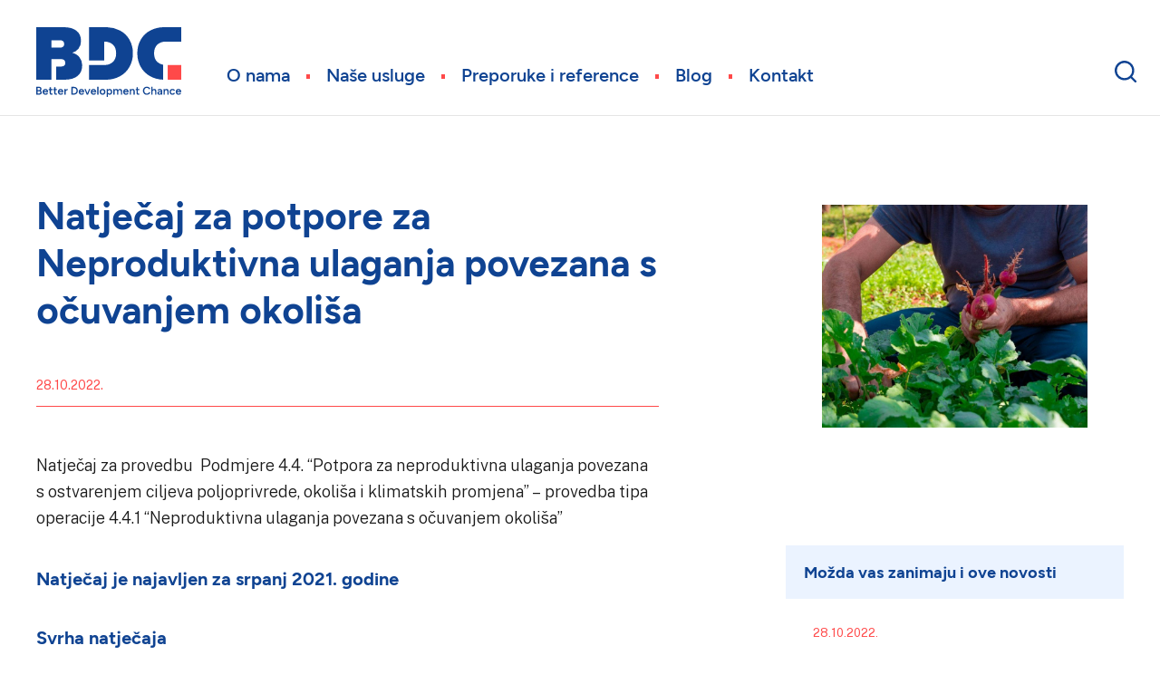

--- FILE ---
content_type: text/html; charset=UTF-8
request_url: https://bdc.hr/natjecaj-za-potpore-za-neproduktivna-ulaganja-povezana-s-ocuvanjem-okolisa/
body_size: 9143
content:
<!DOCTYPE html>

<html xmlns="http://www.w3.org/1999/xhtml" lang="en" xml:lang="en">

<head>
  <title>BDC d.o.o. | Natječaj za potpore za Neproduktivna ulaganja povezana s očuvanjem okoliša</title>
  <meta name="author" content="BDC d.o.o." />
  <meta name="description" content="Natječaj za provedbu  Podmjere 4.4. "Potpora za neproduktivna ulaganja povezana s ostvarenjem ciljeva 
poljoprivrede, okoliša i klimatskih promjena" – provedba tipa operacije 4.4.1 "Neproduktivna ulaganja povezana s očuvanjem okoliša"" /> 
  <meta name="keywords" content="">
  <link rel="canonical" href="https://bdc.hr/natjecaj-za-potpore-za-neproduktivna-ulaganja-povezana-s-ocuvanjem-okolisa/">
  <link rel="shortcut icon" href="https://bdc.hr/wp-content/themes/bdc/img/favicon.ico" />
  <meta name="robots" content="index, follow">
  <meta charset="UTF-8">
  <meta http-equiv="X-UA-Compatible" content="IE=Edge">
  <meta name="viewport" content="width=device-width, initial-scale=1">
  <meta property="og:title" content="BDC d.o.o.  | Natječaj za potpore za Neproduktivna ulaganja povezana s očuvanjem okoliša" />
  <meta property="og:url" content="https://bdc.hr/natjecaj-za-potpore-za-neproduktivna-ulaganja-povezana-s-ocuvanjem-okolisa/" />
  <meta property="og:description" content="Natječaj za provedbu  Podmjere 4.4. "Potpora za neproduktivna ulaganja povezana s ostvarenjem ciljeva 
poljoprivrede, okoliša i klimatskih promjena" – provedba tipa operacije 4.4.1 "Neproduktivna ulaganja povezana s očuvanjem okoliša"" />
    <meta name='robots' content='max-image-preview:large' />
<link rel="alternate" title="oEmbed (JSON)" type="application/json+oembed" href="https://bdc.hr/wp-json/oembed/1.0/embed?url=https%3A%2F%2Fbdc.hr%2Fnatjecaj-za-potpore-za-neproduktivna-ulaganja-povezana-s-ocuvanjem-okolisa%2F" />
<link rel="alternate" title="oEmbed (XML)" type="text/xml+oembed" href="https://bdc.hr/wp-json/oembed/1.0/embed?url=https%3A%2F%2Fbdc.hr%2Fnatjecaj-za-potpore-za-neproduktivna-ulaganja-povezana-s-ocuvanjem-okolisa%2F&#038;format=xml" />
<style id='wp-img-auto-sizes-contain-inline-css' type='text/css'>
img:is([sizes=auto i],[sizes^="auto," i]){contain-intrinsic-size:3000px 1500px}
/*# sourceURL=wp-img-auto-sizes-contain-inline-css */
</style>
<style id='wp-emoji-styles-inline-css' type='text/css'>

	img.wp-smiley, img.emoji {
		display: inline !important;
		border: none !important;
		box-shadow: none !important;
		height: 1em !important;
		width: 1em !important;
		margin: 0 0.07em !important;
		vertical-align: -0.1em !important;
		background: none !important;
		padding: 0 !important;
	}
/*# sourceURL=wp-emoji-styles-inline-css */
</style>
<style id='wp-block-library-inline-css' type='text/css'>
:root{--wp-block-synced-color:#7a00df;--wp-block-synced-color--rgb:122,0,223;--wp-bound-block-color:var(--wp-block-synced-color);--wp-editor-canvas-background:#ddd;--wp-admin-theme-color:#007cba;--wp-admin-theme-color--rgb:0,124,186;--wp-admin-theme-color-darker-10:#006ba1;--wp-admin-theme-color-darker-10--rgb:0,107,160.5;--wp-admin-theme-color-darker-20:#005a87;--wp-admin-theme-color-darker-20--rgb:0,90,135;--wp-admin-border-width-focus:2px}@media (min-resolution:192dpi){:root{--wp-admin-border-width-focus:1.5px}}.wp-element-button{cursor:pointer}:root .has-very-light-gray-background-color{background-color:#eee}:root .has-very-dark-gray-background-color{background-color:#313131}:root .has-very-light-gray-color{color:#eee}:root .has-very-dark-gray-color{color:#313131}:root .has-vivid-green-cyan-to-vivid-cyan-blue-gradient-background{background:linear-gradient(135deg,#00d084,#0693e3)}:root .has-purple-crush-gradient-background{background:linear-gradient(135deg,#34e2e4,#4721fb 50%,#ab1dfe)}:root .has-hazy-dawn-gradient-background{background:linear-gradient(135deg,#faaca8,#dad0ec)}:root .has-subdued-olive-gradient-background{background:linear-gradient(135deg,#fafae1,#67a671)}:root .has-atomic-cream-gradient-background{background:linear-gradient(135deg,#fdd79a,#004a59)}:root .has-nightshade-gradient-background{background:linear-gradient(135deg,#330968,#31cdcf)}:root .has-midnight-gradient-background{background:linear-gradient(135deg,#020381,#2874fc)}:root{--wp--preset--font-size--normal:16px;--wp--preset--font-size--huge:42px}.has-regular-font-size{font-size:1em}.has-larger-font-size{font-size:2.625em}.has-normal-font-size{font-size:var(--wp--preset--font-size--normal)}.has-huge-font-size{font-size:var(--wp--preset--font-size--huge)}.has-text-align-center{text-align:center}.has-text-align-left{text-align:left}.has-text-align-right{text-align:right}.has-fit-text{white-space:nowrap!important}#end-resizable-editor-section{display:none}.aligncenter{clear:both}.items-justified-left{justify-content:flex-start}.items-justified-center{justify-content:center}.items-justified-right{justify-content:flex-end}.items-justified-space-between{justify-content:space-between}.screen-reader-text{border:0;clip-path:inset(50%);height:1px;margin:-1px;overflow:hidden;padding:0;position:absolute;width:1px;word-wrap:normal!important}.screen-reader-text:focus{background-color:#ddd;clip-path:none;color:#444;display:block;font-size:1em;height:auto;left:5px;line-height:normal;padding:15px 23px 14px;text-decoration:none;top:5px;width:auto;z-index:100000}html :where(.has-border-color){border-style:solid}html :where([style*=border-top-color]){border-top-style:solid}html :where([style*=border-right-color]){border-right-style:solid}html :where([style*=border-bottom-color]){border-bottom-style:solid}html :where([style*=border-left-color]){border-left-style:solid}html :where([style*=border-width]){border-style:solid}html :where([style*=border-top-width]){border-top-style:solid}html :where([style*=border-right-width]){border-right-style:solid}html :where([style*=border-bottom-width]){border-bottom-style:solid}html :where([style*=border-left-width]){border-left-style:solid}html :where(img[class*=wp-image-]){height:auto;max-width:100%}:where(figure){margin:0 0 1em}html :where(.is-position-sticky){--wp-admin--admin-bar--position-offset:var(--wp-admin--admin-bar--height,0px)}@media screen and (max-width:600px){html :where(.is-position-sticky){--wp-admin--admin-bar--position-offset:0px}}

/*# sourceURL=wp-block-library-inline-css */
</style><style id='global-styles-inline-css' type='text/css'>
:root{--wp--preset--aspect-ratio--square: 1;--wp--preset--aspect-ratio--4-3: 4/3;--wp--preset--aspect-ratio--3-4: 3/4;--wp--preset--aspect-ratio--3-2: 3/2;--wp--preset--aspect-ratio--2-3: 2/3;--wp--preset--aspect-ratio--16-9: 16/9;--wp--preset--aspect-ratio--9-16: 9/16;--wp--preset--color--black: #000000;--wp--preset--color--cyan-bluish-gray: #abb8c3;--wp--preset--color--white: #ffffff;--wp--preset--color--pale-pink: #f78da7;--wp--preset--color--vivid-red: #cf2e2e;--wp--preset--color--luminous-vivid-orange: #ff6900;--wp--preset--color--luminous-vivid-amber: #fcb900;--wp--preset--color--light-green-cyan: #7bdcb5;--wp--preset--color--vivid-green-cyan: #00d084;--wp--preset--color--pale-cyan-blue: #8ed1fc;--wp--preset--color--vivid-cyan-blue: #0693e3;--wp--preset--color--vivid-purple: #9b51e0;--wp--preset--gradient--vivid-cyan-blue-to-vivid-purple: linear-gradient(135deg,rgb(6,147,227) 0%,rgb(155,81,224) 100%);--wp--preset--gradient--light-green-cyan-to-vivid-green-cyan: linear-gradient(135deg,rgb(122,220,180) 0%,rgb(0,208,130) 100%);--wp--preset--gradient--luminous-vivid-amber-to-luminous-vivid-orange: linear-gradient(135deg,rgb(252,185,0) 0%,rgb(255,105,0) 100%);--wp--preset--gradient--luminous-vivid-orange-to-vivid-red: linear-gradient(135deg,rgb(255,105,0) 0%,rgb(207,46,46) 100%);--wp--preset--gradient--very-light-gray-to-cyan-bluish-gray: linear-gradient(135deg,rgb(238,238,238) 0%,rgb(169,184,195) 100%);--wp--preset--gradient--cool-to-warm-spectrum: linear-gradient(135deg,rgb(74,234,220) 0%,rgb(151,120,209) 20%,rgb(207,42,186) 40%,rgb(238,44,130) 60%,rgb(251,105,98) 80%,rgb(254,248,76) 100%);--wp--preset--gradient--blush-light-purple: linear-gradient(135deg,rgb(255,206,236) 0%,rgb(152,150,240) 100%);--wp--preset--gradient--blush-bordeaux: linear-gradient(135deg,rgb(254,205,165) 0%,rgb(254,45,45) 50%,rgb(107,0,62) 100%);--wp--preset--gradient--luminous-dusk: linear-gradient(135deg,rgb(255,203,112) 0%,rgb(199,81,192) 50%,rgb(65,88,208) 100%);--wp--preset--gradient--pale-ocean: linear-gradient(135deg,rgb(255,245,203) 0%,rgb(182,227,212) 50%,rgb(51,167,181) 100%);--wp--preset--gradient--electric-grass: linear-gradient(135deg,rgb(202,248,128) 0%,rgb(113,206,126) 100%);--wp--preset--gradient--midnight: linear-gradient(135deg,rgb(2,3,129) 0%,rgb(40,116,252) 100%);--wp--preset--font-size--small: 13px;--wp--preset--font-size--medium: 20px;--wp--preset--font-size--large: 36px;--wp--preset--font-size--x-large: 42px;--wp--preset--spacing--20: 0.44rem;--wp--preset--spacing--30: 0.67rem;--wp--preset--spacing--40: 1rem;--wp--preset--spacing--50: 1.5rem;--wp--preset--spacing--60: 2.25rem;--wp--preset--spacing--70: 3.38rem;--wp--preset--spacing--80: 5.06rem;--wp--preset--shadow--natural: 6px 6px 9px rgba(0, 0, 0, 0.2);--wp--preset--shadow--deep: 12px 12px 50px rgba(0, 0, 0, 0.4);--wp--preset--shadow--sharp: 6px 6px 0px rgba(0, 0, 0, 0.2);--wp--preset--shadow--outlined: 6px 6px 0px -3px rgb(255, 255, 255), 6px 6px rgb(0, 0, 0);--wp--preset--shadow--crisp: 6px 6px 0px rgb(0, 0, 0);}:where(.is-layout-flex){gap: 0.5em;}:where(.is-layout-grid){gap: 0.5em;}body .is-layout-flex{display: flex;}.is-layout-flex{flex-wrap: wrap;align-items: center;}.is-layout-flex > :is(*, div){margin: 0;}body .is-layout-grid{display: grid;}.is-layout-grid > :is(*, div){margin: 0;}:where(.wp-block-columns.is-layout-flex){gap: 2em;}:where(.wp-block-columns.is-layout-grid){gap: 2em;}:where(.wp-block-post-template.is-layout-flex){gap: 1.25em;}:where(.wp-block-post-template.is-layout-grid){gap: 1.25em;}.has-black-color{color: var(--wp--preset--color--black) !important;}.has-cyan-bluish-gray-color{color: var(--wp--preset--color--cyan-bluish-gray) !important;}.has-white-color{color: var(--wp--preset--color--white) !important;}.has-pale-pink-color{color: var(--wp--preset--color--pale-pink) !important;}.has-vivid-red-color{color: var(--wp--preset--color--vivid-red) !important;}.has-luminous-vivid-orange-color{color: var(--wp--preset--color--luminous-vivid-orange) !important;}.has-luminous-vivid-amber-color{color: var(--wp--preset--color--luminous-vivid-amber) !important;}.has-light-green-cyan-color{color: var(--wp--preset--color--light-green-cyan) !important;}.has-vivid-green-cyan-color{color: var(--wp--preset--color--vivid-green-cyan) !important;}.has-pale-cyan-blue-color{color: var(--wp--preset--color--pale-cyan-blue) !important;}.has-vivid-cyan-blue-color{color: var(--wp--preset--color--vivid-cyan-blue) !important;}.has-vivid-purple-color{color: var(--wp--preset--color--vivid-purple) !important;}.has-black-background-color{background-color: var(--wp--preset--color--black) !important;}.has-cyan-bluish-gray-background-color{background-color: var(--wp--preset--color--cyan-bluish-gray) !important;}.has-white-background-color{background-color: var(--wp--preset--color--white) !important;}.has-pale-pink-background-color{background-color: var(--wp--preset--color--pale-pink) !important;}.has-vivid-red-background-color{background-color: var(--wp--preset--color--vivid-red) !important;}.has-luminous-vivid-orange-background-color{background-color: var(--wp--preset--color--luminous-vivid-orange) !important;}.has-luminous-vivid-amber-background-color{background-color: var(--wp--preset--color--luminous-vivid-amber) !important;}.has-light-green-cyan-background-color{background-color: var(--wp--preset--color--light-green-cyan) !important;}.has-vivid-green-cyan-background-color{background-color: var(--wp--preset--color--vivid-green-cyan) !important;}.has-pale-cyan-blue-background-color{background-color: var(--wp--preset--color--pale-cyan-blue) !important;}.has-vivid-cyan-blue-background-color{background-color: var(--wp--preset--color--vivid-cyan-blue) !important;}.has-vivid-purple-background-color{background-color: var(--wp--preset--color--vivid-purple) !important;}.has-black-border-color{border-color: var(--wp--preset--color--black) !important;}.has-cyan-bluish-gray-border-color{border-color: var(--wp--preset--color--cyan-bluish-gray) !important;}.has-white-border-color{border-color: var(--wp--preset--color--white) !important;}.has-pale-pink-border-color{border-color: var(--wp--preset--color--pale-pink) !important;}.has-vivid-red-border-color{border-color: var(--wp--preset--color--vivid-red) !important;}.has-luminous-vivid-orange-border-color{border-color: var(--wp--preset--color--luminous-vivid-orange) !important;}.has-luminous-vivid-amber-border-color{border-color: var(--wp--preset--color--luminous-vivid-amber) !important;}.has-light-green-cyan-border-color{border-color: var(--wp--preset--color--light-green-cyan) !important;}.has-vivid-green-cyan-border-color{border-color: var(--wp--preset--color--vivid-green-cyan) !important;}.has-pale-cyan-blue-border-color{border-color: var(--wp--preset--color--pale-cyan-blue) !important;}.has-vivid-cyan-blue-border-color{border-color: var(--wp--preset--color--vivid-cyan-blue) !important;}.has-vivid-purple-border-color{border-color: var(--wp--preset--color--vivid-purple) !important;}.has-vivid-cyan-blue-to-vivid-purple-gradient-background{background: var(--wp--preset--gradient--vivid-cyan-blue-to-vivid-purple) !important;}.has-light-green-cyan-to-vivid-green-cyan-gradient-background{background: var(--wp--preset--gradient--light-green-cyan-to-vivid-green-cyan) !important;}.has-luminous-vivid-amber-to-luminous-vivid-orange-gradient-background{background: var(--wp--preset--gradient--luminous-vivid-amber-to-luminous-vivid-orange) !important;}.has-luminous-vivid-orange-to-vivid-red-gradient-background{background: var(--wp--preset--gradient--luminous-vivid-orange-to-vivid-red) !important;}.has-very-light-gray-to-cyan-bluish-gray-gradient-background{background: var(--wp--preset--gradient--very-light-gray-to-cyan-bluish-gray) !important;}.has-cool-to-warm-spectrum-gradient-background{background: var(--wp--preset--gradient--cool-to-warm-spectrum) !important;}.has-blush-light-purple-gradient-background{background: var(--wp--preset--gradient--blush-light-purple) !important;}.has-blush-bordeaux-gradient-background{background: var(--wp--preset--gradient--blush-bordeaux) !important;}.has-luminous-dusk-gradient-background{background: var(--wp--preset--gradient--luminous-dusk) !important;}.has-pale-ocean-gradient-background{background: var(--wp--preset--gradient--pale-ocean) !important;}.has-electric-grass-gradient-background{background: var(--wp--preset--gradient--electric-grass) !important;}.has-midnight-gradient-background{background: var(--wp--preset--gradient--midnight) !important;}.has-small-font-size{font-size: var(--wp--preset--font-size--small) !important;}.has-medium-font-size{font-size: var(--wp--preset--font-size--medium) !important;}.has-large-font-size{font-size: var(--wp--preset--font-size--large) !important;}.has-x-large-font-size{font-size: var(--wp--preset--font-size--x-large) !important;}
/*# sourceURL=global-styles-inline-css */
</style>

<style id='classic-theme-styles-inline-css' type='text/css'>
/*! This file is auto-generated */
.wp-block-button__link{color:#fff;background-color:#32373c;border-radius:9999px;box-shadow:none;text-decoration:none;padding:calc(.667em + 2px) calc(1.333em + 2px);font-size:1.125em}.wp-block-file__button{background:#32373c;color:#fff;text-decoration:none}
/*# sourceURL=/wp-includes/css/classic-themes.min.css */
</style>
<link rel='stylesheet' id='main_css-css' href='https://bdc.hr/wp-content/themes/bdc/css/build/main.min.86010b34964a57c9faee.css?ver=6.9' type='text/css' media='all' />
<script type="text/javascript" src="https://bdc.hr/wp-includes/js/jquery/jquery.min.js?ver=3.7.1" id="jquery-core-js"></script>
<script type="text/javascript" src="https://bdc.hr/wp-includes/js/jquery/jquery-migrate.min.js?ver=3.4.1" id="jquery-migrate-js"></script>
<link rel="https://api.w.org/" href="https://bdc.hr/wp-json/" /><link rel="alternate" title="JSON" type="application/json" href="https://bdc.hr/wp-json/wp/v2/posts/311" /><link rel="EditURI" type="application/rsd+xml" title="RSD" href="https://bdc.hr/xmlrpc.php?rsd" />
<meta name="generator" content="WordPress 6.9" />
<link rel="canonical" href="https://bdc.hr/natjecaj-za-potpore-za-neproduktivna-ulaganja-povezana-s-ocuvanjem-okolisa/" />
<link rel='shortlink' href='https://bdc.hr/?p=311' />
		<style type="text/css" id="wp-custom-css">
			@media (min-width: 970px){ .no-gap {
	margin-top: -260px;
	}}		</style>
		</head>
<!-- Google tag (gtag.js) -->
<script async src="https://www.googletagmanager.com/gtag/js?id=G-S5KTJEKNQL"></script>
<script>
  window.dataLayer = window.dataLayer || [];
  function gtag(){dataLayer.push(arguments);}
  gtag('js', new Date());
  gtag('config', 'G-S5KTJEKNQL');
</script>
<body data-rsssl=1>

<div class="header-wrapper">
<header class="nav-header">
<a href="https://bdc.hr" class="logo">
  <img src="https://bdc.hr/wp-content/themes/bdc/img/bdc.svg" alt="BDC Better Development Chance">
</a>
<nav class="pageNavigation"><ul id="menu-primarna-navigacija" class="menu"><li id="menu-item-25" class="menu-item menu-item-type-post_type menu-item-object-page menu-item-25"><a href="https://bdc.hr/o-nama/">O nama</a></li>
<li id="menu-item-24" class="menu-item menu-item-type-post_type menu-item-object-page menu-item-24"><a href="https://bdc.hr/nase-usluge/">Naše usluge</a></li>
<li id="menu-item-23" class="menu-item menu-item-type-post_type menu-item-object-page menu-item-23"><a href="https://bdc.hr/preporuke-i-reference/">Preporuke i reference</a></li>
<li id="menu-item-343" class="menu-item menu-item-type-taxonomy menu-item-object-category menu-item-343"><a href="https://bdc.hr/category/blog/">Blog</a></li>
<li id="menu-item-21" class="menu-item menu-item-type-post_type menu-item-object-page menu-item-21"><a href="https://bdc.hr/kontakt/">Kontakt</a></li>
</ul></nav><div class="search">
  <div class="search-wrapper">
  <div class="close"></div>
  <form action="/" role="search" method="get" >
    <input autocomplete="off" name="s" type="search" placeholder="Pretraži ...">
    <button type="submit">
      <img src="https://bdc.hr/wp-content/themes/bdc/img/search_negative.svg" alt="Pretraživanje">
    </button>
  </form>
  </div>
</div>

<div class="search-icon"></div>
<div class="menu-icon"></div>

</header>
</div>


  <section class="page_content">
    <main class="main col-8" role="main">
          <h1>Natječaj za potpore za Neproduktivna ulaganja povezana s očuvanjem okoliša</h1>
      <time>28.10.2022.</time>
      <figure class="body-image">
        <img width="940" height="788" src="https://bdc.hr/wp-content/uploads/2022/10/Untitled-design-13.jpg" class="attachment-post-thumbnail size-post-thumbnail wp-post-image" alt="" decoding="async" fetchpriority="high" srcset="https://bdc.hr/wp-content/uploads/2022/10/Untitled-design-13.jpg 940w, https://bdc.hr/wp-content/uploads/2022/10/Untitled-design-13-300x251.jpg 300w, https://bdc.hr/wp-content/uploads/2022/10/Untitled-design-13-768x644.jpg 768w" sizes="(max-width: 940px) 100vw, 940px" />      </figure>
      <p class="najava">Natječaj za provedbu &nbsp;Podmjere 4.4. &#8220;Potpora za neproduktivna ulaganja povezana s ostvarenjem ciljeva poljoprivrede, okoliša i klimatskih promjena&#8221; – provedba tipa operacije 4.4.1 &#8220;Neproduktivna ulaganja povezana s očuvanjem okoliša&#8221;</p>
<h3>Natječaj je najavljen za srpanj 2021. godine</h3>
<h3>Svrha natječaja</h3>
<p>Svrha Natječaja je dodjela sredstava za neproduktivna ulaganja povezana s ostvarenjem ciljeva poljoprivrede, okoliša i klimatskih promjena.</p>
<h3>Prihvatljivi korisnici</h3>
<ul>
<li>poljoprivredna gospodarstva upisana u Upisnik poljoprivrednika</li>
<li>javne ustanove i tijela, uključujući javne ustanove za upravljanje zaštićenim područjima i/ili drugim zaštićenim dijelovima prirode ili</li>
<li>udruge koje se bave zaštitom i očuvanjem materijalnih kulturnih dobara, zaštite okoliša i prirode registrirane u skladu s nacionalnim zakonodavstvo</li>
</ul>
<h3>Prihvatljivi projekti</h3>
<ul>
<li>ulaganje u građenje terasastih parcela</li>
<li>ulaganje u građenje (vanjskih) suhozida</li>
<li>ulaganje u sadnju živica</li>
<li>uklanjanje invazivnih stranih vrsta s poljoprivrednog zemljišta na jednokratnoj osnovi</li>
<li>kupnja električnog pastira s pripadajućom opremom u područjima rasprostranjenosti velikih zvijeri i otoka</li>
<li>kupnja autohtonog pastirskog psa (tornjaka) u područjima rasprostranjenosti velikih zvijeri i otoka</li>
<li>izgradnja novih (jednostavnih) nastambi za stoku u područjima rasprostranjenosti velikih zvijeri</li>
<li>ulaganje u obnovu zapuštenih lokvi za napajanje stoke kupnja poljoprivrednog zemljišta</li>
</ul>
<h3>Prihvatljivi troškovi</h3>
<ul>
<li>troškovi građenja</li>
<li>troškovi sadnje, troškovi uklanjanja</li>
<li>troškovi kupnje</li>
<li>Opći troškovi prihvatljivi su do 10 % vrijednosti ukupno prihvatljivih troškova projekta i to:
<ul>
<li>troškovi usluga arhitekata, inženjera, sudskih vještaka i konzultanata u iznosu do 2 % ukupno prihvatljivog iznosa ulaganja (bez općih troškova), ali ne više od 2.000 EUR u kunskoj protuvrijednosti.</li>
<li>troškovi izrade studija izvedivosti, elaborata/studija o utjecaju zahvata na okoliš, studija o ocjeni prihvatljivosti za ekološku mrežu i sl. prihvatljivi su u iznosu koji čini razliku troškova navedenih u podstavku a. ovoga stavka i gornje granice od 10 % od ukupno prihvatljivih troškova projekta bez općih troškova, ako je primjenjivo.</li>
</ul>
</li>
</ul>
<h3>Visina potpore</h3>
<ul>
<li>Najniža visina javne potpore po projektu iznosi 400 EUR.</li>
<li>Najviša visina javne potpore po projektu iznosi do 150.000 EUR.</li>
</ul>
<h3>Intenzitet javne potpore</h3>
<ul>
<li>100 % (Europska unija sudjeluje sa 85 % udjela, a Republika Hrvatska s 15 % udjela)</li>
</ul>
        </main>
    <aside class="col-4">
      <figure>
        <img width="940" height="788" src="https://bdc.hr/wp-content/uploads/2022/10/Untitled-design-13.jpg" class="attachment-post-thumbnail size-post-thumbnail wp-post-image" alt="" decoding="async" loading="lazy" srcset="https://bdc.hr/wp-content/uploads/2022/10/Untitled-design-13.jpg 940w, https://bdc.hr/wp-content/uploads/2022/10/Untitled-design-13-300x251.jpg 300w, https://bdc.hr/wp-content/uploads/2022/10/Untitled-design-13-768x644.jpg 768w" sizes="auto, (max-width: 940px) 100vw, 940px" />      </figure>
      <header>Možda vas zanimaju i ove novosti</header>
      <ul>
            <li>
                <div class='entry-meta'>28.10.2022.</div>
                <a href='https://bdc.hr/ruralni-razvoj-mjera-7-1-1-sastavljanje-i-azuriranje-planova-za-razvoj-jedinica-lokalne-samouprave/'>Ruralni razvoj &#8211; mjera 7.1.1. Sastavljanje i ažuriranje planova za razvoj jedinica lokalne samouprave</a>
              </li>
            
            <li>
                <div class='entry-meta'>28.10.2022.</div>
                <a href='https://bdc.hr/razvoj-infrastrukture-poduzetnickih-zona/'>Razvoj infrastrukture poduzetničkih zona</a>
              </li>
            
            <li>
                <div class='entry-meta'>28.10.2022.</div>
                <a href='https://bdc.hr/poziv-na-dostavu-projektnih-prijedloga-zazeli-program-zaposljavanja-zena/'>POZIV NA DOSTAVU PROJEKTNIH PRIJEDLOGA ZAŽELI – PROGRAM ZAPOŠLJAVANJA ŽENA</a>
              </li>
            </ul>          </aside>
        </section>
          
<!-- Begin Mailchimp Signup Form -->
<div id="mc_embed_signup">
    <section>
    <div class="left-container">
      <h3>Newsletter: <span>Pravo vrijeme za dobre prilike</span></h3>
      <p>Pretplatite se na naš Newsletter i primajte u svoj inbox novosti o svemu što radimo</p>
    </div>
    <form action="https://gmail.us11.list-manage.com/subscribe/post?u=d9d991a1cb75dbd2b0d556a67&amp;id=4a0309fd21&amp;v_id=4493&amp;f_id=00028ce0f0" method="post" id="mc-embedded-subscribe-form" name="mc-embedded-subscribe-form" class="validate" target="_self">
        <div id="mc_embed_signup_scroll">
        <h4>Prijava na newsletter</h4>
<div class="mc-field-group">
	<!-- <label for="mce-EMAIL">Email <span class="asterisk">*</span>
</label> -->
	<input type="email" value="" name="EMAIL" class="required email" id="mce-EMAIL" placeholder="e-mail adresa" required>
	<span id="mce-EMAIL-HELPERTEXT" class="helper_text"></span>
</div>

<div id="mergeRow-gdpr" class="mergeRow gdpr-mergeRow content__gdprBlock mc-field-group">
    <div class="content__gdpr">
      <fieldset class="mc_fieldset gdprRequired mc-field-group" name="interestgroup_field">
	      <input type="checkbox" id="gdpr_46821" name="gdpr[46821]" value="Y" class="av-checkbox gdpr">
      </fieldset>
      <p>Potvrđujem suglasnost s politikom privatnosti te dajem privolu BDC d.o.o. da koristi moj email za slanje e-newslettera</p>
    </div>
    <div class="content__gdprLegal">
        <p>Koristimo Mailchimp servis za slanje newslettera. Klikom na gumb Pošalji prihvaćate da Mailchimp obrađuje vaše podatke. Saznajte više: <a href="https://mailchimp.com/legal/terms" target="_blank">Mailchimp politika privatnosti</a></p>
    </div>
</div>
	<div id="mce-responses" class="clear foot">
		<div class="response" id="mce-error-response" style="display:none"></div>
		<div class="response" id="mce-success-response" style="display:none"></div>
	</div>
    <div style="position: absolute; left: -5000px;" aria-hidden="true"><input type="text" name="b_d9d991a1cb75dbd2b0d556a67_4a0309fd21" tabindex="-1" value=""></div>
        <div class="optionalParent">
            <div class="clear foot">
                <input type="submit" value="Pošalji" name="subscribe" id="mc-embedded-subscribe" class="button">
            </div>
        </div>
    </div>
</form>
</section>
</div>
<!--End mc_embed_signup-->

<footer id="footer">
    <div class="logo">
      <a href="https://bdc.hr">
        <img src="https://bdc.hr/wp-content/themes/bdc/img/bdc_negative.svg" alt="BDC Better Development Chance">
      </a>
    </div>
    <div class='contact'>BDC d.o.o.<br />
Sjedište: Graščica 36, 10000 Zagreb<br />
Ured: Kruge 48, 10000 Zagreb<br />
<br />
Poslovno savjetovanje u vezi s pridobivanjem sredstava iz Europskih strukturnih i investicijskih (ESI) fondova.<br />
<br />
+3851 203 5001<br />
+3851 5802 024<br />
bdc@bdc.hr</div><div class='social'><h5>Pratite nas na društvenim mrežama</h5><div><a href='https://www.facebook.com/bdccroatia'><img src='/wp-content/themes/bdc/img/facebook.svg'></a><br><a href='https://www.instagram.com/bdc_d.o.o/?igshid=YmMyMTA2M2Y%3D'><img src='/wp-content/themes/bdc/img/instagram.svg'></a><br><a href='https://www.linkedin.com/company/bdc-d-o-o/'><img src='/wp-content/themes/bdc/img/linkedin.svg'></a><br></div></div>    <div class="homepageNavigation"><ul id="menu-primarna-navigacija-1" class="menu"><li class="menu-item menu-item-type-post_type menu-item-object-page menu-item-25"><a href="https://bdc.hr/o-nama/">O nama</a></li>
<li class="menu-item menu-item-type-post_type menu-item-object-page menu-item-24"><a href="https://bdc.hr/nase-usluge/">Naše usluge</a></li>
<li class="menu-item menu-item-type-post_type menu-item-object-page menu-item-23"><a href="https://bdc.hr/preporuke-i-reference/">Preporuke i reference</a></li>
<li class="menu-item menu-item-type-taxonomy menu-item-object-category menu-item-343"><a href="https://bdc.hr/category/blog/">Blog</a></li>
<li class="menu-item menu-item-type-post_type menu-item-object-page menu-item-21"><a href="https://bdc.hr/kontakt/">Kontakt</a></li>
</ul></div>    <div class="bottom">
    <nav class="menu-sekundarna-navigacija-container"><ul id="menu-sekundarna-navigacija" class="menu"><li id="menu-item-20" class="menu-item menu-item-type-post_type menu-item-object-page menu-item-privacy-policy menu-item-20"><a rel="privacy-policy" href="https://bdc.hr/politika-privatnosti/">Politika privatnosti</a></li>
</ul></nav>    <p>© 2026 BDC d.o.o. Sva prva pridržana.</p>
    </div>
</footer>

<!-- wordpress footer includes -->
<script type="speculationrules">
{"prefetch":[{"source":"document","where":{"and":[{"href_matches":"/*"},{"not":{"href_matches":["/wp-*.php","/wp-admin/*","/wp-content/uploads/*","/wp-content/*","/wp-content/plugins/*","/wp-content/themes/bdc/*","/*\\?(.+)"]}},{"not":{"selector_matches":"a[rel~=\"nofollow\"]"}},{"not":{"selector_matches":".no-prefetch, .no-prefetch a"}}]},"eagerness":"conservative"}]}
</script>
<script type="text/javascript" src="https://bdc.hr/wp-content/themes/bdc/js/build/main.min.f603d6a63052b6e7f1ec.js" id="main_js-js"></script>
<script id="wp-emoji-settings" type="application/json">
{"baseUrl":"https://s.w.org/images/core/emoji/17.0.2/72x72/","ext":".png","svgUrl":"https://s.w.org/images/core/emoji/17.0.2/svg/","svgExt":".svg","source":{"concatemoji":"https://bdc.hr/wp-includes/js/wp-emoji-release.min.js?ver=6.9"}}
</script>
<script type="module">
/* <![CDATA[ */
/*! This file is auto-generated */
const a=JSON.parse(document.getElementById("wp-emoji-settings").textContent),o=(window._wpemojiSettings=a,"wpEmojiSettingsSupports"),s=["flag","emoji"];function i(e){try{var t={supportTests:e,timestamp:(new Date).valueOf()};sessionStorage.setItem(o,JSON.stringify(t))}catch(e){}}function c(e,t,n){e.clearRect(0,0,e.canvas.width,e.canvas.height),e.fillText(t,0,0);t=new Uint32Array(e.getImageData(0,0,e.canvas.width,e.canvas.height).data);e.clearRect(0,0,e.canvas.width,e.canvas.height),e.fillText(n,0,0);const a=new Uint32Array(e.getImageData(0,0,e.canvas.width,e.canvas.height).data);return t.every((e,t)=>e===a[t])}function p(e,t){e.clearRect(0,0,e.canvas.width,e.canvas.height),e.fillText(t,0,0);var n=e.getImageData(16,16,1,1);for(let e=0;e<n.data.length;e++)if(0!==n.data[e])return!1;return!0}function u(e,t,n,a){switch(t){case"flag":return n(e,"\ud83c\udff3\ufe0f\u200d\u26a7\ufe0f","\ud83c\udff3\ufe0f\u200b\u26a7\ufe0f")?!1:!n(e,"\ud83c\udde8\ud83c\uddf6","\ud83c\udde8\u200b\ud83c\uddf6")&&!n(e,"\ud83c\udff4\udb40\udc67\udb40\udc62\udb40\udc65\udb40\udc6e\udb40\udc67\udb40\udc7f","\ud83c\udff4\u200b\udb40\udc67\u200b\udb40\udc62\u200b\udb40\udc65\u200b\udb40\udc6e\u200b\udb40\udc67\u200b\udb40\udc7f");case"emoji":return!a(e,"\ud83e\u1fac8")}return!1}function f(e,t,n,a){let r;const o=(r="undefined"!=typeof WorkerGlobalScope&&self instanceof WorkerGlobalScope?new OffscreenCanvas(300,150):document.createElement("canvas")).getContext("2d",{willReadFrequently:!0}),s=(o.textBaseline="top",o.font="600 32px Arial",{});return e.forEach(e=>{s[e]=t(o,e,n,a)}),s}function r(e){var t=document.createElement("script");t.src=e,t.defer=!0,document.head.appendChild(t)}a.supports={everything:!0,everythingExceptFlag:!0},new Promise(t=>{let n=function(){try{var e=JSON.parse(sessionStorage.getItem(o));if("object"==typeof e&&"number"==typeof e.timestamp&&(new Date).valueOf()<e.timestamp+604800&&"object"==typeof e.supportTests)return e.supportTests}catch(e){}return null}();if(!n){if("undefined"!=typeof Worker&&"undefined"!=typeof OffscreenCanvas&&"undefined"!=typeof URL&&URL.createObjectURL&&"undefined"!=typeof Blob)try{var e="postMessage("+f.toString()+"("+[JSON.stringify(s),u.toString(),c.toString(),p.toString()].join(",")+"));",a=new Blob([e],{type:"text/javascript"});const r=new Worker(URL.createObjectURL(a),{name:"wpTestEmojiSupports"});return void(r.onmessage=e=>{i(n=e.data),r.terminate(),t(n)})}catch(e){}i(n=f(s,u,c,p))}t(n)}).then(e=>{for(const n in e)a.supports[n]=e[n],a.supports.everything=a.supports.everything&&a.supports[n],"flag"!==n&&(a.supports.everythingExceptFlag=a.supports.everythingExceptFlag&&a.supports[n]);var t;a.supports.everythingExceptFlag=a.supports.everythingExceptFlag&&!a.supports.flag,a.supports.everything||((t=a.source||{}).concatemoji?r(t.concatemoji):t.wpemoji&&t.twemoji&&(r(t.twemoji),r(t.wpemoji)))});
//# sourceURL=https://bdc.hr/wp-includes/js/wp-emoji-loader.min.js
/* ]]> */
</script>
  </body>
</html>


--- FILE ---
content_type: image/svg+xml
request_url: https://bdc.hr/wp-content/themes/bdc/img/bdc_negative.svg
body_size: 14920
content:
<svg xmlns="http://www.w3.org/2000/svg" width="160" height="77.065" viewBox="0 0 160 77.065"><g transform="translate(-73 -4556.5)"><g transform="translate(73 4556.5)"><path d="M29.626-739.39a5.652,5.652,0,0,1-3.652.987h-9.13v-8.208h9.13a5.5,5.5,0,0,1,3.652,1.027,3.946,3.946,0,0,1,1.188,3.158,3.708,3.708,0,0,1-1.188,3.036M47.759-727.7a13.857,13.857,0,0,0-8.164-5.05,12.638,12.638,0,0,0,7.1-4.635,13.688,13.688,0,0,0,2.665-8.571q0-7.385-5.085-11.24t-13.948-3.857H0v58.1H16.844v-22.82H27.206q4.842,0,4.84,4.185a3.7,3.7,0,0,1-1.188,3.075,5.835,5.835,0,0,1-3.652.944h-5.29v14.6h9.23q9.429,0,14.481-4.141t5.045-11.773a14.144,14.144,0,0,0-2.914-8.82" transform="translate(0 761.048)" fill="#fff"/><path d="M.851-101.356v-1.286H3.262a1.615,1.615,0,0,0,1.076-.334,1.12,1.12,0,0,0,.4-.9,1.177,1.177,0,0,0-.439-.971,1.869,1.869,0,0,0-1.23-.34H.851v-1.138l1.5.025a6.981,6.981,0,0,1,2.04.266,2.751,2.751,0,0,1,1.335.822,2.147,2.147,0,0,1,.47,1.434,2.391,2.391,0,0,1-.346,1.311,2.195,2.195,0,0,1-.977.828,3.616,3.616,0,0,1-1.5.284Zm-.7,0v-8.656h1.41v8.656Zm.668-3.771v-1.249H3.126A1.37,1.37,0,0,0,4.1-106.7a1.18,1.18,0,0,0,.352-.909,1.1,1.1,0,0,0-.4-.915,1.7,1.7,0,0,0-1.119-.309H.814V-110L3-110.024a3.89,3.89,0,0,1,1.539.278,2.233,2.233,0,0,1,1.008.816,2.367,2.367,0,0,1,.359,1.342,1.944,1.944,0,0,1-.414,1.218,2.744,2.744,0,0,1-1.175.847,4.727,4.727,0,0,1-1.787.309Z" transform="translate(-0.132 175.948)" fill="#fff"/><path d="M72.732-80.465a3.113,3.113,0,0,1-1.608-.414,2.909,2.909,0,0,1-1.1-1.144,3.472,3.472,0,0,1-.4-1.682,3.387,3.387,0,0,1,.408-1.682,3,3,0,0,1,1.113-1.144,3.161,3.161,0,0,1,1.632-.414,2.7,2.7,0,0,1,1.484.427,2.934,2.934,0,0,1,1.057,1.23,4.355,4.355,0,0,1,.39,1.917h-1.4a3.706,3.706,0,0,0-.179-1.323,1.582,1.582,0,0,0-.55-.773,1.44,1.44,0,0,0-.853-.253,1.6,1.6,0,0,0-.884.235,1.51,1.51,0,0,0-.563.686,2.825,2.825,0,0,0-.2,1.131,2.148,2.148,0,0,0,.235,1.039,1.643,1.643,0,0,0,.637.662,1.78,1.78,0,0,0,.9.229,1.526,1.526,0,0,0,.9-.254,1.73,1.73,0,0,0,.556-.649l1.274.544a3.243,3.243,0,0,1-.655.866,2.689,2.689,0,0,1-.952.569A3.71,3.71,0,0,1,72.732-80.465Zm-2.2-2.906.012-1.1H75v1.1Z" transform="translate(-62.578 155.206)" fill="#fff"/><path d="M139.576-96.268a2.081,2.081,0,0,1-1.49-.488,1.846,1.846,0,0,1-.513-1.4v-6.368h1.372v6.108a.939.939,0,0,0,.2.655.773.773,0,0,0,.6.223.866.866,0,0,0,.272-.049,1.26,1.26,0,0,0,.334-.185l.507,1.051a2.857,2.857,0,0,1-.643.34A1.863,1.863,0,0,1,139.576-96.268Zm-3.03-5.144V-102.6h4.068v1.187Z" transform="translate(-122.719 171.009)" fill="#fff"/><path d="M188.177-96.268a2.08,2.08,0,0,1-1.49-.488,1.846,1.846,0,0,1-.513-1.4v-6.368h1.373v6.108a.939.939,0,0,0,.2.655.773.773,0,0,0,.6.223.867.867,0,0,0,.272-.049,1.261,1.261,0,0,0,.334-.185l.507,1.051a2.855,2.855,0,0,1-.643.34A1.863,1.863,0,0,1,188.177-96.268Zm-3.03-5.144V-102.6h4.068v1.187Z" transform="translate(-166.399 171.009)" fill="#fff"/><path d="M238.562-80.465a3.112,3.112,0,0,1-1.608-.414,2.909,2.909,0,0,1-1.1-1.144,3.472,3.472,0,0,1-.4-1.682,3.387,3.387,0,0,1,.408-1.682,3,3,0,0,1,1.113-1.144,3.161,3.161,0,0,1,1.632-.414,2.7,2.7,0,0,1,1.484.427,2.934,2.934,0,0,1,1.057,1.23,4.355,4.355,0,0,1,.39,1.917h-1.4a3.705,3.705,0,0,0-.179-1.323,1.582,1.582,0,0,0-.55-.773,1.44,1.44,0,0,0-.853-.253,1.6,1.6,0,0,0-.884.235,1.51,1.51,0,0,0-.563.686,2.825,2.825,0,0,0-.2,1.131,2.148,2.148,0,0,0,.235,1.039,1.643,1.643,0,0,0,.637.662,1.78,1.78,0,0,0,.9.229,1.526,1.526,0,0,0,.9-.254,1.729,1.729,0,0,0,.556-.649l1.274.544a3.242,3.242,0,0,1-.655.866,2.688,2.688,0,0,1-.952.569A3.71,3.71,0,0,1,238.562-80.465Zm-2.2-2.906.012-1.1h4.451v1.1Z" transform="translate(-211.615 155.206)" fill="#fff"/><path d="M307.686-82.8a3.175,3.175,0,0,1,.383-1.645,2.467,2.467,0,0,1,1-.958,2.759,2.759,0,0,1,1.28-.315V-84.4a3.607,3.607,0,0,0-1.07.155,1.75,1.75,0,0,0-.81.5,1.323,1.323,0,0,0-.309.915Zm-.915,3.289V-85.7h1.385v6.183Z" transform="translate(-275.707 154.108)" fill="#fff"/><path d="M385.812-101.245v-1.335a2.848,2.848,0,0,0,1.138-.229,2.843,2.843,0,0,0,.927-.637,2.965,2.965,0,0,0,.618-.952,3.073,3.073,0,0,0,.223-1.175,3.073,3.073,0,0,0-.223-1.175,2.966,2.966,0,0,0-.618-.952,2.843,2.843,0,0,0-.927-.637,2.848,2.848,0,0,0-1.138-.229V-109.9a4.541,4.541,0,0,1,2.257.55,4.015,4.015,0,0,1,1.546,1.527,4.428,4.428,0,0,1,.563,2.251,4.4,4.4,0,0,1-.563,2.238,4.061,4.061,0,0,1-1.546,1.533A4.5,4.5,0,0,1,385.812-101.245Zm-1.793,0v-1.335h1.793v1.335Zm-.927,0V-109.9h1.434v8.656Zm.927-7.32V-109.9h1.793v1.335Z" transform="translate(-344.299 175.838)" fill="#fff"/><path d="M465.813-80.465a3.112,3.112,0,0,1-1.608-.414,2.91,2.91,0,0,1-1.1-1.144,3.472,3.472,0,0,1-.4-1.682,3.387,3.387,0,0,1,.408-1.682,3,3,0,0,1,1.113-1.144,3.161,3.161,0,0,1,1.632-.414,2.7,2.7,0,0,1,1.484.427,2.934,2.934,0,0,1,1.057,1.23,4.355,4.355,0,0,1,.39,1.917h-1.4a3.706,3.706,0,0,0-.179-1.323,1.581,1.581,0,0,0-.55-.773,1.44,1.44,0,0,0-.853-.253,1.6,1.6,0,0,0-.884.235,1.511,1.511,0,0,0-.563.686,2.827,2.827,0,0,0-.2,1.131,2.148,2.148,0,0,0,.235,1.039,1.642,1.642,0,0,0,.637.662,1.779,1.779,0,0,0,.9.229,1.526,1.526,0,0,0,.9-.254,1.73,1.73,0,0,0,.556-.649l1.274.544a3.242,3.242,0,0,1-.655.866,2.689,2.689,0,0,1-.952.569A3.71,3.71,0,0,1,465.813-80.465Zm-2.2-2.906.012-1.1h4.452v1.1Z" transform="translate(-415.854 155.206)" fill="#fff"/><path d="M527.768-79.3l2.411-6.183h1.434L529.066-79.3Zm-.1,0-2.56-6.183h1.422l2.424,6.183Z" transform="translate(-471.935 153.889)" fill="#fff"/><path d="M596.6-80.465a3.112,3.112,0,0,1-1.607-.414,2.908,2.908,0,0,1-1.1-1.144,3.471,3.471,0,0,1-.4-1.682,3.386,3.386,0,0,1,.408-1.682,3,3,0,0,1,1.113-1.144,3.161,3.161,0,0,1,1.632-.414,2.7,2.7,0,0,1,1.484.427,2.936,2.936,0,0,1,1.057,1.23,4.357,4.357,0,0,1,.389,1.917h-1.4A3.706,3.706,0,0,0,598-84.694a1.581,1.581,0,0,0-.55-.773,1.44,1.44,0,0,0-.853-.253,1.6,1.6,0,0,0-.884.235,1.511,1.511,0,0,0-.563.686,2.83,2.83,0,0,0-.2,1.131,2.149,2.149,0,0,0,.235,1.039,1.643,1.643,0,0,0,.637.662,1.78,1.78,0,0,0,.9.229,1.526,1.526,0,0,0,.9-.254,1.732,1.732,0,0,0,.556-.649l1.274.544a3.243,3.243,0,0,1-.655.866,2.691,2.691,0,0,1-.952.569A3.711,3.711,0,0,1,596.6-80.465Zm-2.2-2.906.012-1.1h4.451v1.1Z" transform="translate(-533.394 155.206)" fill="#fff"/><path d="M664.806-101.245l.012-8.656H666.2l-.012,8.656Z" transform="translate(-597.486 175.838)" fill="#fff"/><path d="M694.263-80.465a3.287,3.287,0,0,1-1.663-.414,2.958,2.958,0,0,1-1.131-1.144,3.387,3.387,0,0,1-.408-1.682,3.429,3.429,0,0,1,.4-1.682,2.915,2.915,0,0,1,1.125-1.144,3.262,3.262,0,0,1,1.651-.414,3.253,3.253,0,0,1,1.657.414,2.97,2.97,0,0,1,1.125,1.144,3.385,3.385,0,0,1,.408,1.682,3.386,3.386,0,0,1-.408,1.682,2.982,2.982,0,0,1-1.119,1.144A3.194,3.194,0,0,1,694.263-80.465Zm0-1.335a1.583,1.583,0,0,0,.872-.241,1.662,1.662,0,0,0,.593-.674,2.183,2.183,0,0,0,.216-.989,2.183,2.183,0,0,0-.216-.989,1.631,1.631,0,0,0-.606-.674,1.645,1.645,0,0,0-.884-.241,1.614,1.614,0,0,0-.878.241,1.644,1.644,0,0,0-.6.674,2.182,2.182,0,0,0-.216.989,2.182,2.182,0,0,0,.216.989,1.63,1.63,0,0,0,.606.674A1.668,1.668,0,0,0,694.263-81.8Z" transform="translate(-621.082 155.206)" fill="#fff"/><path d="M767.014-78.14V-86.8h1.3l.087,1.138v7.518Zm3.339-2.325a2.248,2.248,0,0,1-1.342-.4A2.51,2.51,0,0,1,768.152-82a4.51,4.51,0,0,1-.3-1.706,4.5,4.5,0,0,1,.3-1.713,2.514,2.514,0,0,1,.859-1.125,2.248,2.248,0,0,1,1.342-.4,2.648,2.648,0,0,1,1.465.4,2.719,2.719,0,0,1,.977,1.125,3.872,3.872,0,0,1,.352,1.713A3.882,3.882,0,0,1,772.795-82a2.711,2.711,0,0,1-.977,1.131A2.648,2.648,0,0,1,770.353-80.465Zm-.346-1.261a1.555,1.555,0,0,0,.878-.253,1.807,1.807,0,0,0,.612-.7,2.214,2.214,0,0,0,.229-1.026,2.321,2.321,0,0,0-.216-1.026,1.673,1.673,0,0,0-.6-.692,1.606,1.606,0,0,0-.89-.247,1.481,1.481,0,0,0-.841.247,1.619,1.619,0,0,0-.575.692,2.439,2.439,0,0,0-.2,1.026,2.439,2.439,0,0,0,.2,1.026,1.68,1.68,0,0,0,.569.7A1.427,1.427,0,0,0,770.006-81.726Z" transform="translate(-689.344 155.206)" fill="#fff"/><path d="M839.305-80.613V-86.8h1.3l.086,1.138v5.045Zm4.192,0v-3.166l1.385-.371v3.537Zm4.2,0v-3.166l1.373-.371v3.537Zm-4.2-3.166a3.09,3.09,0,0,0-.167-1.144,1.065,1.065,0,0,0-.47-.563,1.5,1.5,0,0,0-.711-.161,1.279,1.279,0,0,0-1.076.458,2.083,2.083,0,0,0-.383,1.348h-.519a4.44,4.44,0,0,1,.284-1.676,2.3,2.3,0,0,1,.816-1.063,2.175,2.175,0,0,1,1.261-.365,2.206,2.206,0,0,1,1.737.686,3.1,3.1,0,0,1,.612,2.108Zm4.2,0a2.987,2.987,0,0,0-.173-1.144,1.092,1.092,0,0,0-.476-.563,1.468,1.468,0,0,0-.7-.161,1.293,1.293,0,0,0-1.088.458,2.083,2.083,0,0,0-.383,1.348h-.519a4.438,4.438,0,0,1,.284-1.676,2.3,2.3,0,0,1,.816-1.063,2.175,2.175,0,0,1,1.261-.365,2.226,2.226,0,0,1,1.743.686,3.033,3.033,0,0,1,.606,2.108Z" transform="translate(-754.315 155.206)" fill="#fff"/><path d="M950.112-80.465a3.112,3.112,0,0,1-1.607-.414,2.91,2.91,0,0,1-1.1-1.144,3.472,3.472,0,0,1-.4-1.682,3.387,3.387,0,0,1,.408-1.682,3,3,0,0,1,1.113-1.144,3.161,3.161,0,0,1,1.632-.414,2.7,2.7,0,0,1,1.484.427,2.931,2.931,0,0,1,1.057,1.23,4.35,4.35,0,0,1,.39,1.917h-1.4a3.708,3.708,0,0,0-.179-1.323,1.581,1.581,0,0,0-.55-.773,1.44,1.44,0,0,0-.853-.253,1.6,1.6,0,0,0-.884.235,1.511,1.511,0,0,0-.563.686,2.827,2.827,0,0,0-.2,1.131,2.148,2.148,0,0,0,.235,1.039,1.643,1.643,0,0,0,.637.662,1.78,1.78,0,0,0,.9.229,1.526,1.526,0,0,0,.9-.254,1.732,1.732,0,0,0,.556-.649l1.274.544a3.241,3.241,0,0,1-.656.866,2.688,2.688,0,0,1-.952.569A3.71,3.71,0,0,1,950.112-80.465Zm-2.2-2.906.012-1.1h4.452v1.1Z" transform="translate(-851.112 155.206)" fill="#fff"/><path d="M1018.32-80.613V-86.8h1.3l.087,1.138v5.045Zm4.192,0v-3.166l1.384-.371v3.537Zm0-3.166a3.085,3.085,0,0,0-.167-1.144,1.068,1.068,0,0,0-.47-.563,1.5,1.5,0,0,0-.711-.161,1.281,1.281,0,0,0-1.076.458,2.085,2.085,0,0,0-.383,1.348h-.52a4.444,4.444,0,0,1,.285-1.676,2.294,2.294,0,0,1,.816-1.063,2.173,2.173,0,0,1,1.26-.365,2.207,2.207,0,0,1,1.738.686,3.1,3.1,0,0,1,.612,2.108Z" transform="translate(-915.203 155.206)" fill="#fff"/><path d="M1085.83-96.268a2.08,2.08,0,0,1-1.491-.488,1.845,1.845,0,0,1-.514-1.4v-6.368h1.373v6.108a.941.941,0,0,0,.2.655.774.774,0,0,0,.6.223.867.867,0,0,0,.272-.049,1.257,1.257,0,0,0,.334-.185l.506,1.051a2.85,2.85,0,0,1-.642.34A1.865,1.865,0,0,1,1085.83-96.268Zm-3.03-5.144V-102.6h4.068v1.187Z" transform="translate(-973.153 171.009)" fill="#fff"/><path d="M1166.711-102.414a4.273,4.273,0,0,1-2.22-.575,4.069,4.069,0,0,1-1.521-1.583,4.763,4.763,0,0,1-.55-2.319,4.763,4.763,0,0,1,.55-2.319,4.082,4.082,0,0,1,1.515-1.583,4.238,4.238,0,0,1,2.214-.575,4.15,4.15,0,0,1,1.583.3,4.331,4.331,0,0,1,1.316.835,3.672,3.672,0,0,1,.884,1.236l-1.31.532a2.865,2.865,0,0,0-.6-.835,2.715,2.715,0,0,0-.86-.563,2.646,2.646,0,0,0-1.014-.2,2.633,2.633,0,0,0-1.453.408,2.837,2.837,0,0,0-1,1.119,3.539,3.539,0,0,0-.366,1.638,3.577,3.577,0,0,0,.366,1.645,2.8,2.8,0,0,0,1.014,1.125,2.718,2.718,0,0,0,1.477.408,2.441,2.441,0,0,0,1.021-.216,2.833,2.833,0,0,0,.853-.6,2.918,2.918,0,0,0,.6-.89l1.311.532a4.006,4.006,0,0,1-.878,1.292,4.045,4.045,0,0,1-1.323.872A4.191,4.191,0,0,1,1166.711-102.414Z" transform="translate(-1044.711 177.155)" fill="#fff"/><path d="M1253.522-102.233,1253.51-111h1.385l.012,8.767Zm4.192,0V-105.4l1.385-.371v3.537Zm0-3.166a2.986,2.986,0,0,0-.173-1.144,1.1,1.1,0,0,0-.476-.563,1.473,1.473,0,0,0-.7-.161,1.278,1.278,0,0,0-1.082.458,2.11,2.11,0,0,0-.377,1.348h-.532a4.358,4.358,0,0,1,.291-1.675,2.331,2.331,0,0,1,.822-1.063,2.173,2.173,0,0,1,1.261-.365,2.211,2.211,0,0,1,1.732.686,3.074,3.074,0,0,1,.619,2.108Z" transform="translate(-1126.577 176.825)" fill="#fff"/><path d="M1323.9-80.613l-.063-3.178a3.451,3.451,0,0,0-.136-1.051,1.292,1.292,0,0,0-.42-.643,1.211,1.211,0,0,0-.766-.223,1.553,1.553,0,0,0-.767.185,1.48,1.48,0,0,0-.557.569l-1.236-.433a3.468,3.468,0,0,1,.544-.767,2.44,2.44,0,0,1,.841-.575,3.076,3.076,0,0,1,1.212-.216,3.028,3.028,0,0,1,1.49.334,2.074,2.074,0,0,1,.9.989,3.912,3.912,0,0,1,.3,1.62v3.388Zm-1.756.148a2.658,2.658,0,0,1-1.713-.495,1.694,1.694,0,0,1-.612-1.4,1.756,1.756,0,0,1,.649-1.471,2.878,2.878,0,0,1,1.812-.507h1.941l.012,1.063h-1.521a2.122,2.122,0,0,0-1.156.229.745.745,0,0,0-.328.649.651.651,0,0,0,.29.563,1.393,1.393,0,0,0,.81.2,1.452,1.452,0,0,0,.8-.216,1.48,1.48,0,0,0,.525-.569,1.61,1.61,0,0,0,.185-.76h.52a3.262,3.262,0,0,1-.538,1.985A1.949,1.949,0,0,1,1322.145-80.465Z" transform="translate(-1186.172 155.206)" fill="#fff"/><path d="M1387.22-80.613V-86.8h1.3l.086,1.138v5.045Zm4.192,0v-3.166l1.385-.371v3.537Zm0-3.166a3.087,3.087,0,0,0-.167-1.144,1.063,1.063,0,0,0-.47-.563,1.492,1.492,0,0,0-.711-.161,1.278,1.278,0,0,0-1.076.458,2.08,2.08,0,0,0-.384,1.348h-.519a4.441,4.441,0,0,1,.284-1.676,2.3,2.3,0,0,1,.816-1.063,2.174,2.174,0,0,1,1.262-.365,2.206,2.206,0,0,1,1.737.686,3.1,3.1,0,0,1,.612,2.108Z" transform="translate(-1246.747 155.206)" fill="#fff"/><path d="M1455.919-80.465a3.349,3.349,0,0,1-1.682-.414,2.987,2.987,0,0,1-1.143-1.144,3.344,3.344,0,0,1-.414-1.682,3.344,3.344,0,0,1,.414-1.682,3,3,0,0,1,1.137-1.144,3.287,3.287,0,0,1,1.664-.414,3.194,3.194,0,0,1,1.657.439,2.665,2.665,0,0,1,1.1,1.255l-1.286.495a1.54,1.54,0,0,0-.606-.655,1.751,1.751,0,0,0-.927-.247,1.639,1.639,0,0,0-.9.253,1.733,1.733,0,0,0-.618.692,2.19,2.19,0,0,0-.223,1.008,2.144,2.144,0,0,0,.229,1.008,1.763,1.763,0,0,0,.63.692,1.67,1.67,0,0,0,.909.253,1.663,1.663,0,0,0,.928-.266,1.6,1.6,0,0,0,.605-.723l1.286.495a2.826,2.826,0,0,1-1.095,1.311A3.02,3.02,0,0,1,1455.919-80.465Z" transform="translate(-1305.578 155.206)" fill="#fff"/><path d="M1522.944-80.465a3.115,3.115,0,0,1-1.608-.414,2.906,2.906,0,0,1-1.1-1.144,3.465,3.465,0,0,1-.4-1.682,3.384,3.384,0,0,1,.408-1.682,3,3,0,0,1,1.113-1.144,3.16,3.16,0,0,1,1.632-.414,2.7,2.7,0,0,1,1.483.427,2.927,2.927,0,0,1,1.057,1.23,4.348,4.348,0,0,1,.39,1.917h-1.4a3.714,3.714,0,0,0-.179-1.323,1.576,1.576,0,0,0-.551-.773,1.437,1.437,0,0,0-.853-.253,1.6,1.6,0,0,0-.884.235,1.509,1.509,0,0,0-.563.686,2.831,2.831,0,0,0-.2,1.131,2.146,2.146,0,0,0,.235,1.039,1.643,1.643,0,0,0,.637.662,1.778,1.778,0,0,0,.9.229,1.525,1.525,0,0,0,.9-.254,1.722,1.722,0,0,0,.557-.649l1.274.544a3.253,3.253,0,0,1-.655.866,2.69,2.69,0,0,1-.953.569A3.708,3.708,0,0,1,1522.944-80.465Zm-2.2-2.906.013-1.1h4.451v1.1Z" transform="translate(-1365.938 155.206)" fill="#fff"/><path d="M623.307-732.169a30.237,30.237,0,0,1-3.691,14.931,26.588,26.588,0,0,1-10.546,10.462,32.265,32.265,0,0,1-15.958,3.814h-18.2v-16.246h.031v0c.074,0,.153,0,.232,0h16.381c.306,0,.607-.009.9-.022.061,0,.118,0,.175-.009a13.21,13.21,0,0,0,8.606-3.333q3.6-3.362,3.608-9.6t-3.608-9.6q-3.519-3.276-9.431-3.359v20.837H574.945v-20.846h-.031v-15.914h18.2a33.145,33.145,0,0,1,15.958,3.691A25.908,25.908,0,0,1,619.616-747.1a29.955,29.955,0,0,1,3.691,14.931" transform="translate(-516.697 761.048)" fill="#fff"/><path d="M1432.22-331.618h14.97v-16.246h-14.97Z" transform="translate(-1287.19 389.704)" fill="#fff" fill-rule="evenodd"/><path d="M1149.932-761.049v15.914H1133.3q-6.152,0-9.763,3.368t-3.608,9.6q0,6.238,3.608,9.6a12.325,12.325,0,0,0,6.364,3.067.017.017,0,0,0,.013,0V-703h-.013a31.384,31.384,0,0,1-14.2-3.774,26.586,26.586,0,0,1-10.546-10.462,30.226,30.226,0,0,1-3.691-14.931,29.945,29.945,0,0,1,3.691-14.931,25.908,25.908,0,0,1,10.546-10.257,33.144,33.144,0,0,1,15.958-3.691Z" transform="translate(-989.933 761.049)" fill="#fff"/></g></g></svg>

--- FILE ---
content_type: image/svg+xml
request_url: https://bdc.hr/wp-content/themes/bdc/img/linkedin.svg
body_size: 696
content:
<svg xmlns="http://www.w3.org/2000/svg" width="30" height="30" viewBox="0 0 30 30"><g transform="translate(-330 -4438)"><rect width="30" height="30" transform="translate(330 4438)" fill="none"/><path d="M18.571,32H1.424A1.435,1.435,0,0,0,0,33.442V50.558A1.435,1.435,0,0,0,1.424,52H18.571A1.439,1.439,0,0,0,20,50.558V33.442A1.439,1.439,0,0,0,18.571,32ZM6.045,49.143H3.08V39.6H6.049v9.545ZM4.562,38.295a1.719,1.719,0,1,1,1.719-1.719A1.719,1.719,0,0,1,4.562,38.295ZM17.156,49.143H14.192V44.5c0-1.107-.022-2.531-1.54-2.531-1.545,0-1.781,1.205-1.781,2.451v4.723H7.906V39.6H10.75v1.3h.04a3.122,3.122,0,0,1,2.808-1.54c3,0,3.558,1.978,3.558,4.549Z" transform="translate(335 4411)" fill="#fff"/></g></svg>

--- FILE ---
content_type: image/svg+xml
request_url: https://bdc.hr/wp-content/themes/bdc/img/search_negative.svg
body_size: 457
content:
<svg xmlns="http://www.w3.org/2000/svg" width="36" height="36" viewBox="0 0 36 36">
  <g transform="translate(-1851.75 -1019.217)">
    <rect width="36" height="36" transform="translate(1851.75 1019.217)" fill="none"/>
    <path d="M25.66,23.956l-4.453-4.417a10.8,10.8,0,1,0-1.668,1.668l4.417,4.417a1.192,1.192,0,1,0,1.7-1.668ZM12.806,21.207a8.4,8.4,0,1,1,8.4-8.4,8.4,8.4,0,0,1-8.4,8.4Z" transform="translate(1855.771 1023.238)" fill="#fff"/>
  </g>
</svg>


--- FILE ---
content_type: image/svg+xml
request_url: https://bdc.hr/wp-content/themes/bdc/css/build/img/search.svg
body_size: 442
content:
<svg xmlns="http://www.w3.org/2000/svg" width="36" height="36" viewBox="0 0 36 36"><g transform="translate(-1851.75 -1019.217)"><rect width="36" height="36" transform="translate(1851.75 1019.217)" fill="none"/><path d="M25.66,23.956l-4.453-4.417a10.8,10.8,0,1,0-1.668,1.668l4.417,4.417a1.192,1.192,0,1,0,1.7-1.668ZM12.806,21.207a8.4,8.4,0,1,1,8.4-8.4,8.4,8.4,0,0,1-8.4,8.4Z" transform="translate(1855.771 1023.238)" fill="#0f4392"/></g></svg>

--- FILE ---
content_type: image/svg+xml
request_url: https://bdc.hr/wp-content/themes/bdc/img/bdc.svg
body_size: 14971
content:
<svg xmlns="http://www.w3.org/2000/svg" width="160" height="77.065" viewBox="0 0 160 77.065"><g transform="translate(0 761.049)"><path d="M29.626-739.39a5.652,5.652,0,0,1-3.652.987h-9.13v-8.208h9.13a5.5,5.5,0,0,1,3.652,1.027,3.946,3.946,0,0,1,1.188,3.158,3.708,3.708,0,0,1-1.188,3.036M47.759-727.7a13.857,13.857,0,0,0-8.164-5.05,12.638,12.638,0,0,0,7.1-4.635,13.688,13.688,0,0,0,2.665-8.571q0-7.385-5.085-11.24t-13.948-3.857H0v58.1H16.844v-22.82H27.206q4.842,0,4.84,4.185a3.7,3.7,0,0,1-1.188,3.075,5.835,5.835,0,0,1-3.652.944h-5.29v14.6h9.23q9.429,0,14.481-4.141t5.045-11.773a14.144,14.144,0,0,0-2.914-8.82" transform="translate(0 -0.001)" fill="#0f4392"/><path d="M.851-101.356v-1.286H3.262a1.615,1.615,0,0,0,1.076-.334,1.12,1.12,0,0,0,.4-.9,1.177,1.177,0,0,0-.439-.971,1.869,1.869,0,0,0-1.23-.34H.851v-1.138l1.5.025a6.981,6.981,0,0,1,2.04.266,2.751,2.751,0,0,1,1.335.822,2.147,2.147,0,0,1,.47,1.434,2.391,2.391,0,0,1-.346,1.311,2.195,2.195,0,0,1-.977.828,3.616,3.616,0,0,1-1.5.284Zm-.7,0v-8.656h1.41v8.656Zm.668-3.771v-1.249H3.126A1.37,1.37,0,0,0,4.1-106.7a1.18,1.18,0,0,0,.352-.909,1.1,1.1,0,0,0-.4-.915,1.7,1.7,0,0,0-1.119-.309H.814V-110L3-110.024a3.89,3.89,0,0,1,1.539.278,2.233,2.233,0,0,1,1.008.816,2.367,2.367,0,0,1,.359,1.342,1.944,1.944,0,0,1-.414,1.218,2.744,2.744,0,0,1-1.175.847,4.727,4.727,0,0,1-1.787.309Z" transform="translate(-0.132 -585.101)" fill="#0f4392"/><path d="M72.732-80.465a3.113,3.113,0,0,1-1.608-.414,2.909,2.909,0,0,1-1.1-1.144,3.472,3.472,0,0,1-.4-1.682,3.387,3.387,0,0,1,.408-1.682,3,3,0,0,1,1.113-1.144,3.161,3.161,0,0,1,1.632-.414,2.7,2.7,0,0,1,1.484.427,2.934,2.934,0,0,1,1.057,1.23,4.355,4.355,0,0,1,.39,1.917h-1.4a3.706,3.706,0,0,0-.179-1.323,1.582,1.582,0,0,0-.55-.773,1.44,1.44,0,0,0-.853-.253,1.6,1.6,0,0,0-.884.235,1.51,1.51,0,0,0-.563.686,2.825,2.825,0,0,0-.2,1.131,2.148,2.148,0,0,0,.235,1.039,1.643,1.643,0,0,0,.637.662,1.78,1.78,0,0,0,.9.229,1.526,1.526,0,0,0,.9-.254,1.73,1.73,0,0,0,.556-.649l1.274.544a3.243,3.243,0,0,1-.655.866,2.689,2.689,0,0,1-.952.569A3.71,3.71,0,0,1,72.732-80.465Zm-2.2-2.906.012-1.1H75v1.1Z" transform="translate(-62.578 -605.844)" fill="#0f4392"/><path d="M139.576-96.268a2.081,2.081,0,0,1-1.49-.488,1.846,1.846,0,0,1-.513-1.4v-6.368h1.372v6.108a.939.939,0,0,0,.2.655.773.773,0,0,0,.6.223.866.866,0,0,0,.272-.049,1.26,1.26,0,0,0,.334-.185l.507,1.051a2.857,2.857,0,0,1-.643.34A1.863,1.863,0,0,1,139.576-96.268Zm-3.03-5.144V-102.6h4.068v1.187Z" transform="translate(-122.719 -590.04)" fill="#0f4392"/><path d="M188.177-96.268a2.08,2.08,0,0,1-1.49-.488,1.846,1.846,0,0,1-.513-1.4v-6.368h1.373v6.108a.939.939,0,0,0,.2.655.773.773,0,0,0,.6.223.867.867,0,0,0,.272-.049,1.261,1.261,0,0,0,.334-.185l.507,1.051a2.855,2.855,0,0,1-.643.34A1.863,1.863,0,0,1,188.177-96.268Zm-3.03-5.144V-102.6h4.068v1.187Z" transform="translate(-166.399 -590.04)" fill="#0f4392"/><path d="M238.562-80.465a3.112,3.112,0,0,1-1.608-.414,2.909,2.909,0,0,1-1.1-1.144,3.472,3.472,0,0,1-.4-1.682,3.387,3.387,0,0,1,.408-1.682,3,3,0,0,1,1.113-1.144,3.161,3.161,0,0,1,1.632-.414,2.7,2.7,0,0,1,1.484.427,2.934,2.934,0,0,1,1.057,1.23,4.355,4.355,0,0,1,.39,1.917h-1.4a3.705,3.705,0,0,0-.179-1.323,1.582,1.582,0,0,0-.55-.773,1.44,1.44,0,0,0-.853-.253,1.6,1.6,0,0,0-.884.235,1.51,1.51,0,0,0-.563.686,2.825,2.825,0,0,0-.2,1.131,2.148,2.148,0,0,0,.235,1.039,1.643,1.643,0,0,0,.637.662,1.78,1.78,0,0,0,.9.229,1.526,1.526,0,0,0,.9-.254,1.729,1.729,0,0,0,.556-.649l1.274.544a3.242,3.242,0,0,1-.655.866,2.688,2.688,0,0,1-.952.569A3.71,3.71,0,0,1,238.562-80.465Zm-2.2-2.906.012-1.1h4.451v1.1Z" transform="translate(-211.615 -605.844)" fill="#0f4392"/><path d="M307.686-82.8a3.175,3.175,0,0,1,.383-1.645,2.467,2.467,0,0,1,1-.958,2.759,2.759,0,0,1,1.28-.315V-84.4a3.607,3.607,0,0,0-1.07.155,1.75,1.75,0,0,0-.81.5,1.323,1.323,0,0,0-.309.915Zm-.915,3.289V-85.7h1.385v6.183Z" transform="translate(-275.707 -606.941)" fill="#0f4392"/><path d="M385.812-101.245v-1.335a2.848,2.848,0,0,0,1.138-.229,2.843,2.843,0,0,0,.927-.637,2.965,2.965,0,0,0,.618-.952,3.073,3.073,0,0,0,.223-1.175,3.073,3.073,0,0,0-.223-1.175,2.966,2.966,0,0,0-.618-.952,2.843,2.843,0,0,0-.927-.637,2.848,2.848,0,0,0-1.138-.229V-109.9a4.541,4.541,0,0,1,2.257.55,4.015,4.015,0,0,1,1.546,1.527,4.428,4.428,0,0,1,.563,2.251,4.4,4.4,0,0,1-.563,2.238,4.061,4.061,0,0,1-1.546,1.533A4.5,4.5,0,0,1,385.812-101.245Zm-1.793,0v-1.335h1.793v1.335Zm-.927,0V-109.9h1.434v8.656Zm.927-7.32V-109.9h1.793v1.335Z" transform="translate(-344.299 -585.211)" fill="#0f4392"/><path d="M465.813-80.465a3.112,3.112,0,0,1-1.608-.414,2.91,2.91,0,0,1-1.1-1.144,3.472,3.472,0,0,1-.4-1.682,3.387,3.387,0,0,1,.408-1.682,3,3,0,0,1,1.113-1.144,3.161,3.161,0,0,1,1.632-.414,2.7,2.7,0,0,1,1.484.427,2.934,2.934,0,0,1,1.057,1.23,4.355,4.355,0,0,1,.39,1.917h-1.4a3.706,3.706,0,0,0-.179-1.323,1.581,1.581,0,0,0-.55-.773,1.44,1.44,0,0,0-.853-.253,1.6,1.6,0,0,0-.884.235,1.511,1.511,0,0,0-.563.686,2.827,2.827,0,0,0-.2,1.131,2.148,2.148,0,0,0,.235,1.039,1.642,1.642,0,0,0,.637.662,1.779,1.779,0,0,0,.9.229,1.526,1.526,0,0,0,.9-.254,1.73,1.73,0,0,0,.556-.649l1.274.544a3.242,3.242,0,0,1-.655.866,2.689,2.689,0,0,1-.952.569A3.71,3.71,0,0,1,465.813-80.465Zm-2.2-2.906.012-1.1h4.452v1.1Z" transform="translate(-415.854 -605.844)" fill="#0f4392"/><path d="M527.768-79.3l2.411-6.183h1.434L529.066-79.3Zm-.1,0-2.56-6.183h1.422l2.424,6.183Z" transform="translate(-471.935 -607.16)" fill="#0f4392"/><path d="M596.6-80.465a3.112,3.112,0,0,1-1.607-.414,2.908,2.908,0,0,1-1.1-1.144,3.471,3.471,0,0,1-.4-1.682,3.386,3.386,0,0,1,.408-1.682,3,3,0,0,1,1.113-1.144,3.161,3.161,0,0,1,1.632-.414,2.7,2.7,0,0,1,1.484.427,2.936,2.936,0,0,1,1.057,1.23,4.357,4.357,0,0,1,.389,1.917h-1.4A3.706,3.706,0,0,0,598-84.694a1.581,1.581,0,0,0-.55-.773,1.44,1.44,0,0,0-.853-.253,1.6,1.6,0,0,0-.884.235,1.511,1.511,0,0,0-.563.686,2.83,2.83,0,0,0-.2,1.131,2.149,2.149,0,0,0,.235,1.039,1.643,1.643,0,0,0,.637.662,1.78,1.78,0,0,0,.9.229,1.526,1.526,0,0,0,.9-.254,1.732,1.732,0,0,0,.556-.649l1.274.544a3.243,3.243,0,0,1-.655.866,2.691,2.691,0,0,1-.952.569A3.711,3.711,0,0,1,596.6-80.465Zm-2.2-2.906.012-1.1h4.451v1.1Z" transform="translate(-533.394 -605.844)" fill="#0f4392"/><path d="M664.806-101.245l.012-8.656H666.2l-.012,8.656Z" transform="translate(-597.486 -585.211)" fill="#0f4392"/><path d="M694.263-80.465a3.287,3.287,0,0,1-1.663-.414,2.958,2.958,0,0,1-1.131-1.144,3.387,3.387,0,0,1-.408-1.682,3.429,3.429,0,0,1,.4-1.682,2.915,2.915,0,0,1,1.125-1.144,3.262,3.262,0,0,1,1.651-.414,3.253,3.253,0,0,1,1.657.414,2.97,2.97,0,0,1,1.125,1.144,3.385,3.385,0,0,1,.408,1.682,3.386,3.386,0,0,1-.408,1.682,2.982,2.982,0,0,1-1.119,1.144A3.194,3.194,0,0,1,694.263-80.465Zm0-1.335a1.583,1.583,0,0,0,.872-.241,1.662,1.662,0,0,0,.593-.674,2.183,2.183,0,0,0,.216-.989,2.183,2.183,0,0,0-.216-.989,1.631,1.631,0,0,0-.606-.674,1.645,1.645,0,0,0-.884-.241,1.614,1.614,0,0,0-.878.241,1.644,1.644,0,0,0-.6.674,2.182,2.182,0,0,0-.216.989,2.182,2.182,0,0,0,.216.989,1.63,1.63,0,0,0,.606.674A1.668,1.668,0,0,0,694.263-81.8Z" transform="translate(-621.082 -605.844)" fill="#0f4392"/><path d="M767.014-78.14V-86.8h1.3l.087,1.138v7.518Zm3.339-2.325a2.248,2.248,0,0,1-1.342-.4A2.51,2.51,0,0,1,768.152-82a4.51,4.51,0,0,1-.3-1.706,4.5,4.5,0,0,1,.3-1.713,2.514,2.514,0,0,1,.859-1.125,2.248,2.248,0,0,1,1.342-.4,2.648,2.648,0,0,1,1.465.4,2.719,2.719,0,0,1,.977,1.125,3.872,3.872,0,0,1,.352,1.713A3.882,3.882,0,0,1,772.795-82a2.711,2.711,0,0,1-.977,1.131A2.648,2.648,0,0,1,770.353-80.465Zm-.346-1.261a1.555,1.555,0,0,0,.878-.253,1.807,1.807,0,0,0,.612-.7,2.214,2.214,0,0,0,.229-1.026,2.321,2.321,0,0,0-.216-1.026,1.673,1.673,0,0,0-.6-.692,1.606,1.606,0,0,0-.89-.247,1.481,1.481,0,0,0-.841.247,1.619,1.619,0,0,0-.575.692,2.439,2.439,0,0,0-.2,1.026,2.439,2.439,0,0,0,.2,1.026,1.68,1.68,0,0,0,.569.7A1.427,1.427,0,0,0,770.006-81.726Z" transform="translate(-689.344 -605.844)" fill="#0f4392"/><path d="M839.305-80.613V-86.8h1.3l.086,1.138v5.045Zm4.192,0v-3.166l1.385-.371v3.537Zm4.2,0v-3.166l1.373-.371v3.537Zm-4.2-3.166a3.09,3.09,0,0,0-.167-1.144,1.065,1.065,0,0,0-.47-.563,1.5,1.5,0,0,0-.711-.161,1.279,1.279,0,0,0-1.076.458,2.083,2.083,0,0,0-.383,1.348h-.519a4.44,4.44,0,0,1,.284-1.676,2.3,2.3,0,0,1,.816-1.063,2.175,2.175,0,0,1,1.261-.365,2.206,2.206,0,0,1,1.737.686,3.1,3.1,0,0,1,.612,2.108Zm4.2,0a2.987,2.987,0,0,0-.173-1.144,1.092,1.092,0,0,0-.476-.563,1.468,1.468,0,0,0-.7-.161,1.293,1.293,0,0,0-1.088.458,2.083,2.083,0,0,0-.383,1.348h-.519a4.438,4.438,0,0,1,.284-1.676,2.3,2.3,0,0,1,.816-1.063,2.175,2.175,0,0,1,1.261-.365,2.226,2.226,0,0,1,1.743.686,3.033,3.033,0,0,1,.606,2.108Z" transform="translate(-754.315 -605.844)" fill="#0f4392"/><path d="M950.112-80.465a3.112,3.112,0,0,1-1.607-.414,2.91,2.91,0,0,1-1.1-1.144,3.472,3.472,0,0,1-.4-1.682,3.387,3.387,0,0,1,.408-1.682,3,3,0,0,1,1.113-1.144,3.161,3.161,0,0,1,1.632-.414,2.7,2.7,0,0,1,1.484.427,2.931,2.931,0,0,1,1.057,1.23,4.35,4.35,0,0,1,.39,1.917h-1.4a3.708,3.708,0,0,0-.179-1.323,1.581,1.581,0,0,0-.55-.773,1.44,1.44,0,0,0-.853-.253,1.6,1.6,0,0,0-.884.235,1.511,1.511,0,0,0-.563.686,2.827,2.827,0,0,0-.2,1.131,2.148,2.148,0,0,0,.235,1.039,1.643,1.643,0,0,0,.637.662,1.78,1.78,0,0,0,.9.229,1.526,1.526,0,0,0,.9-.254,1.732,1.732,0,0,0,.556-.649l1.274.544a3.241,3.241,0,0,1-.656.866,2.688,2.688,0,0,1-.952.569A3.71,3.71,0,0,1,950.112-80.465Zm-2.2-2.906.012-1.1h4.452v1.1Z" transform="translate(-851.112 -605.844)" fill="#0f4392"/><path d="M1018.32-80.613V-86.8h1.3l.087,1.138v5.045Zm4.192,0v-3.166l1.384-.371v3.537Zm0-3.166a3.085,3.085,0,0,0-.167-1.144,1.068,1.068,0,0,0-.47-.563,1.5,1.5,0,0,0-.711-.161,1.281,1.281,0,0,0-1.076.458,2.085,2.085,0,0,0-.383,1.348h-.52a4.444,4.444,0,0,1,.285-1.676,2.294,2.294,0,0,1,.816-1.063,2.173,2.173,0,0,1,1.26-.365,2.207,2.207,0,0,1,1.738.686,3.1,3.1,0,0,1,.612,2.108Z" transform="translate(-915.203 -605.844)" fill="#0f4392"/><path d="M1085.83-96.268a2.08,2.08,0,0,1-1.491-.488,1.845,1.845,0,0,1-.514-1.4v-6.368h1.373v6.108a.941.941,0,0,0,.2.655.774.774,0,0,0,.6.223.867.867,0,0,0,.272-.049,1.257,1.257,0,0,0,.334-.185l.506,1.051a2.85,2.85,0,0,1-.642.34A1.865,1.865,0,0,1,1085.83-96.268Zm-3.03-5.144V-102.6h4.068v1.187Z" transform="translate(-973.153 -590.04)" fill="#0f4392"/><path d="M1166.711-102.414a4.273,4.273,0,0,1-2.22-.575,4.069,4.069,0,0,1-1.521-1.583,4.763,4.763,0,0,1-.55-2.319,4.763,4.763,0,0,1,.55-2.319,4.082,4.082,0,0,1,1.515-1.583,4.238,4.238,0,0,1,2.214-.575,4.15,4.15,0,0,1,1.583.3,4.331,4.331,0,0,1,1.316.835,3.672,3.672,0,0,1,.884,1.236l-1.31.532a2.865,2.865,0,0,0-.6-.835,2.715,2.715,0,0,0-.86-.563,2.646,2.646,0,0,0-1.014-.2,2.633,2.633,0,0,0-1.453.408,2.837,2.837,0,0,0-1,1.119,3.539,3.539,0,0,0-.366,1.638,3.577,3.577,0,0,0,.366,1.645,2.8,2.8,0,0,0,1.014,1.125,2.718,2.718,0,0,0,1.477.408,2.441,2.441,0,0,0,1.021-.216,2.833,2.833,0,0,0,.853-.6,2.918,2.918,0,0,0,.6-.89l1.311.532a4.006,4.006,0,0,1-.878,1.292,4.045,4.045,0,0,1-1.323.872A4.191,4.191,0,0,1,1166.711-102.414Z" transform="translate(-1044.711 -583.894)" fill="#0f4392"/><path d="M1253.522-102.233,1253.51-111h1.385l.012,8.767Zm4.192,0V-105.4l1.385-.371v3.537Zm0-3.166a2.986,2.986,0,0,0-.173-1.144,1.1,1.1,0,0,0-.476-.563,1.473,1.473,0,0,0-.7-.161,1.278,1.278,0,0,0-1.082.458,2.11,2.11,0,0,0-.377,1.348h-.532a4.358,4.358,0,0,1,.291-1.675,2.331,2.331,0,0,1,.822-1.063,2.173,2.173,0,0,1,1.261-.365,2.211,2.211,0,0,1,1.732.686,3.074,3.074,0,0,1,.619,2.108Z" transform="translate(-1126.577 -584.224)" fill="#0f4392"/><path d="M1323.9-80.613l-.063-3.178a3.451,3.451,0,0,0-.136-1.051,1.292,1.292,0,0,0-.42-.643,1.211,1.211,0,0,0-.766-.223,1.553,1.553,0,0,0-.767.185,1.48,1.48,0,0,0-.557.569l-1.236-.433a3.468,3.468,0,0,1,.544-.767,2.44,2.44,0,0,1,.841-.575,3.076,3.076,0,0,1,1.212-.216,3.028,3.028,0,0,1,1.49.334,2.074,2.074,0,0,1,.9.989,3.912,3.912,0,0,1,.3,1.62v3.388Zm-1.756.148a2.658,2.658,0,0,1-1.713-.495,1.694,1.694,0,0,1-.612-1.4,1.756,1.756,0,0,1,.649-1.471,2.878,2.878,0,0,1,1.812-.507h1.941l.012,1.063h-1.521a2.122,2.122,0,0,0-1.156.229.745.745,0,0,0-.328.649.651.651,0,0,0,.29.563,1.393,1.393,0,0,0,.81.2,1.452,1.452,0,0,0,.8-.216,1.48,1.48,0,0,0,.525-.569,1.61,1.61,0,0,0,.185-.76h.52a3.262,3.262,0,0,1-.538,1.985A1.949,1.949,0,0,1,1322.145-80.465Z" transform="translate(-1186.172 -605.844)" fill="#0f4392"/><path d="M1387.22-80.613V-86.8h1.3l.086,1.138v5.045Zm4.192,0v-3.166l1.385-.371v3.537Zm0-3.166a3.087,3.087,0,0,0-.167-1.144,1.063,1.063,0,0,0-.47-.563,1.492,1.492,0,0,0-.711-.161,1.278,1.278,0,0,0-1.076.458,2.08,2.08,0,0,0-.384,1.348h-.519a4.441,4.441,0,0,1,.284-1.676,2.3,2.3,0,0,1,.816-1.063,2.174,2.174,0,0,1,1.262-.365,2.206,2.206,0,0,1,1.737.686,3.1,3.1,0,0,1,.612,2.108Z" transform="translate(-1246.747 -605.844)" fill="#0f4392"/><path d="M1455.919-80.465a3.349,3.349,0,0,1-1.682-.414,2.987,2.987,0,0,1-1.143-1.144,3.344,3.344,0,0,1-.414-1.682,3.344,3.344,0,0,1,.414-1.682,3,3,0,0,1,1.137-1.144,3.287,3.287,0,0,1,1.664-.414,3.194,3.194,0,0,1,1.657.439,2.665,2.665,0,0,1,1.1,1.255l-1.286.495a1.54,1.54,0,0,0-.606-.655,1.751,1.751,0,0,0-.927-.247,1.639,1.639,0,0,0-.9.253,1.733,1.733,0,0,0-.618.692,2.19,2.19,0,0,0-.223,1.008,2.144,2.144,0,0,0,.229,1.008,1.763,1.763,0,0,0,.63.692,1.67,1.67,0,0,0,.909.253,1.663,1.663,0,0,0,.928-.266,1.6,1.6,0,0,0,.605-.723l1.286.495a2.826,2.826,0,0,1-1.095,1.311A3.02,3.02,0,0,1,1455.919-80.465Z" transform="translate(-1305.578 -605.844)" fill="#0f4392"/><path d="M1522.944-80.465a3.115,3.115,0,0,1-1.608-.414,2.906,2.906,0,0,1-1.1-1.144,3.465,3.465,0,0,1-.4-1.682,3.384,3.384,0,0,1,.408-1.682,3,3,0,0,1,1.113-1.144,3.16,3.16,0,0,1,1.632-.414,2.7,2.7,0,0,1,1.483.427,2.927,2.927,0,0,1,1.057,1.23,4.348,4.348,0,0,1,.39,1.917h-1.4a3.714,3.714,0,0,0-.179-1.323,1.576,1.576,0,0,0-.551-.773,1.437,1.437,0,0,0-.853-.253,1.6,1.6,0,0,0-.884.235,1.509,1.509,0,0,0-.563.686,2.831,2.831,0,0,0-.2,1.131,2.146,2.146,0,0,0,.235,1.039,1.643,1.643,0,0,0,.637.662,1.778,1.778,0,0,0,.9.229,1.525,1.525,0,0,0,.9-.254,1.722,1.722,0,0,0,.557-.649l1.274.544a3.253,3.253,0,0,1-.655.866,2.69,2.69,0,0,1-.953.569A3.708,3.708,0,0,1,1522.944-80.465Zm-2.2-2.906.013-1.1h4.451v1.1Z" transform="translate(-1365.938 -605.844)" fill="#0f4392"/><path d="M623.307-732.169a30.237,30.237,0,0,1-3.691,14.931,26.588,26.588,0,0,1-10.546,10.462,32.265,32.265,0,0,1-15.958,3.814h-18.2v-16.246h.031v0c.074,0,.153,0,.232,0h16.381c.306,0,.607-.009.9-.022.061,0,.118,0,.175-.009a13.21,13.21,0,0,0,8.606-3.333q3.6-3.362,3.608-9.6t-3.608-9.6q-3.519-3.276-9.431-3.359v20.837H574.945v-20.846h-.031v-15.914h18.2a33.145,33.145,0,0,1,15.958,3.691A25.908,25.908,0,0,1,619.616-747.1a29.955,29.955,0,0,1,3.691,14.931" transform="translate(-516.697 -0.001)" fill="#0f4392"/><path d="M1432.22-331.618h14.97v-16.246h-14.97Z" transform="translate(-1287.19 -371.345)" fill="#ff4949" fill-rule="evenodd"/><path d="M1149.932-761.049v15.914H1133.3q-6.152,0-9.763,3.368t-3.608,9.6q0,6.238,3.608,9.6a12.325,12.325,0,0,0,6.364,3.067.017.017,0,0,0,.013,0V-703h-.013a31.384,31.384,0,0,1-14.2-3.774,26.586,26.586,0,0,1-10.546-10.462,30.226,30.226,0,0,1-3.691-14.931,29.945,29.945,0,0,1,3.691-14.931,25.908,25.908,0,0,1,10.546-10.257,33.144,33.144,0,0,1,15.958-3.691Z" transform="translate(-989.933 0)" fill="#0f4392"/></g></svg>

--- FILE ---
content_type: image/svg+xml
request_url: https://bdc.hr/wp-content/themes/bdc/img/instagram.svg
body_size: 1351
content:
<svg xmlns="http://www.w3.org/2000/svg" width="30" height="30" viewBox="0 0 30 30"><g transform="translate(-290 -4438)"><rect width="30" height="30" transform="translate(290 4438)" fill="none"/><path d="M10,39.619A2.381,2.381,0,1,0,12.382,42,2.381,2.381,0,0,0,10,39.619Zm5.567-1.83a2.411,2.411,0,0,0-1.358-1.358A15.843,15.843,0,0,0,10,36.144a15.725,15.725,0,0,0-4.21.287,2.411,2.411,0,0,0-1.358,1.358A15.874,15.874,0,0,0,4.145,42a15.812,15.812,0,0,0,.289,4.212,2.411,2.411,0,0,0,1.358,1.358,15.845,15.845,0,0,0,4.21.287,15.72,15.72,0,0,0,4.21-.287,2.411,2.411,0,0,0,1.358-1.358A15.745,15.745,0,0,0,15.856,42a15.754,15.754,0,0,0-.287-4.211ZM10,45.661a3.656,3.656,0,1,1,2.59-1.071A3.661,3.661,0,0,1,10,45.661Zm3.812-6.621a.85.85,0,1,1,.606-.249.854.854,0,0,1-.606.249ZM17.857,32H2.143A2.143,2.143,0,0,0,0,34.143V49.857A2.143,2.143,0,0,0,2.143,52H17.857A2.143,2.143,0,0,0,20,49.857V34.143A2.143,2.143,0,0,0,17.857,32Zm-.764,12.946a4.248,4.248,0,0,1-1.154,2.991,4.25,4.25,0,0,1-2.991,1.154c-1.179.067-4.714.067-5.893,0a4.256,4.256,0,0,1-2.991-1.154A4.235,4.235,0,0,1,2.91,44.946c-.067-1.179-.067-4.715,0-5.893a4.234,4.234,0,0,1,1.154-2.991,4.257,4.257,0,0,1,2.991-1.151c1.179-.067,4.714-.067,5.893,0a4.25,4.25,0,0,1,2.991,1.154,4.25,4.25,0,0,1,1.154,2.993C17.159,40.234,17.159,43.766,17.093,44.946Z" transform="translate(295 4411)" fill="#fff"/></g></svg>